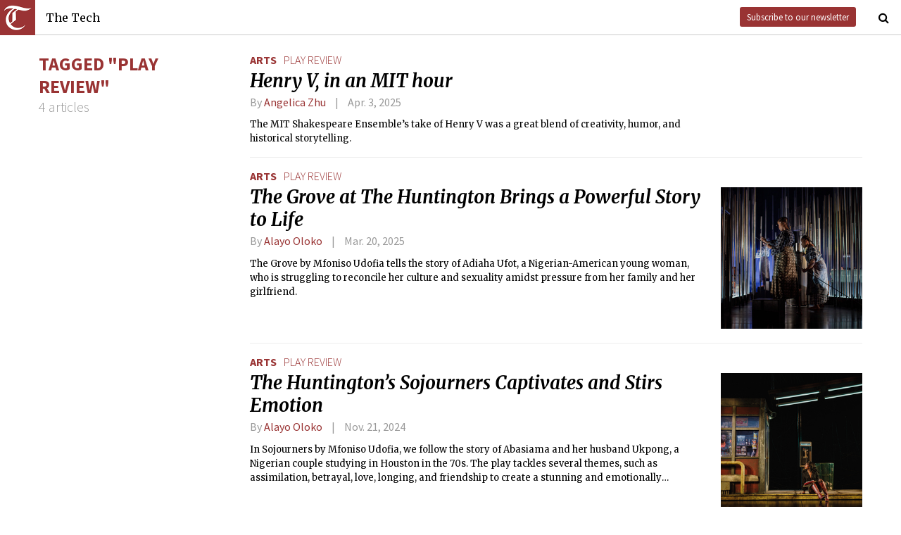

--- FILE ---
content_type: text/html; charset=utf-8
request_url: https://www.thetech.com/tags/play-review
body_size: 3903
content:
<!DOCTYPE html>
<html lang="en">
  <head>
    
    <meta charset="utf-8">
    <meta http-equiv="X-UA-Compatible" content="IE=Edge,chrome=1">
    <meta name="viewport" content="width=device-width, initial-scale=1.0">

      <meta name="google-site-verification" content="oB452VQ7ZDCRgpTXhrkzty9p-kg2EnnLbIRes8Z2f-8" />
<meta name="description" content="Weekly student newspaper of the Massachusetts Institute Technology in Cambridge. Covering MIT news, opinion, arts, sports, and campus life.">
<link rel="canonical" href="https://www.thetech.com/tags/play-review">

<meta name="twitter:card" content="summary">
<meta name="twitter:site" content="@thetech">
<meta name="twitter:title" content="Play Review | The Tech">
<meta name="twitter:description" content="Weekly student newspaper of the Massachusetts Institute Technology in Cambridge. Covering MIT news, opinion, arts, sports, and campus life.">

<meta property="fb:admins" content="1677870174">
<meta property="og:url" content="https://www.thetech.com/tags/play-review">
<meta property="og:type" content="website">
<meta property="og:image" content="https://www.thetech.com/assets/logo@2x-9253509ed2b9d70f7d7d3be80a9a6e9ac90ab1640de33e0bfbc1d48db3a2d2bd.png">
<meta property="og:site_name" content="The Tech">
<meta property="og:title" content="Play Review | The Tech">
<meta property="og:description" content="Weekly student newspaper of the Massachusetts Institute Technology in Cambridge. Covering MIT news, opinion, arts, sports, and campus life.">
<meta property="article:publisher" content="https://www.facebook.com/themittech">

    <title>Play Review | The Tech</title>
    <meta name="csrf-param" content="authenticity_token" />
<meta name="csrf-token" content="YZ+rmc0H9UqYxvK4SFJlIc1/6y9LgAl+rt4sDlRKx+TZLU4DggedBFmseHMwhiBKF0Ut8Z6X1QxXVDFaCVbMTA==" />

    <!-- Le HTML5 shim, for IE6-8 support of HTML elements -->
    <!--[if lt IE 9]>
      <script src="//cdnjs.cloudflare.com/ajax/libs/html5shiv/3.6.1/html5shiv.js" type="text/javascript"></script>
    <![endif]-->

    <link rel="stylesheet" media="all" href="/assets/frontend-6b3cab4a1c80dab7844bed1ec6f78dbf09c98604db85d2e6f90f623c0bbb4268.css" />
    <link rel="stylesheet" media="all" href="https://fonts.googleapis.com/css?family=Source+Sans+Pro:300,400,700|Merriweather:400,400italic,700,700italic,300italic,300.css" />

    <link rel="apple-touch-icon-precomposed" type="image/png" href="/assets/apple-touch-icon-144x144-precomposed-f5878d48539a2789ee3cc43d1c0f2e3b9fc40c143c87b9b60a558319c1f332c7.png" sizes="144x144" />
    <link rel="apple-touch-icon-precomposed" type="image/png" href="/assets/apple-touch-icon-114x114-precomposed-7d947298d1bddab30a671a075637c99a7add20089e752bde0fccd209e0f3d875.png" sizes="114x114" />
    <link rel="apple-touch-icon-precomposed" type="image/png" href="/assets/apple-touch-icon-72x72-precomposed-2f981f99b6ebd29fca76624f7313001cd660de94ae14abaa28a1b9d15512bbb4.png" sizes="72x72" />
    <link rel="apple-touch-icon-precomposed" type="image/png" href="/assets/apple-touch-icon-precomposed-6601a48ee61e7503396a1c2b5bbc044fc979504b1a0f0ac8b78ca074db6b4846.png" />
    <link rel="shortcut icon" type="image/x-icon" href="/assets/favicon-f42b9ca1fbe3eeec567ebfc42a5d0e4afda2bde18d625234d6ea6ffa694b35d9.ico" />
  </head>
  <body class="frontend_tag">

    
      <nav class="navbar ">
  <a class="navbar-menu" href="">
    <img alt="The Tech" class="navbar-logo" src="/assets/logo-edbf50e7afc668307f5a85b80743bedf24fe92e213cee81d8099b3afb828ca8b.png" />
    <span></span>
    <span></span>
    <span></span>
  </a>
  <a class="navbar-title" href="/">The Tech</a>
  <a class="navbar-feedback" href="https://mailchi.mp/0cdaae5d2937/the-tech-newletter-sub" target="_blank">Subscribe to our newsletter</a>
  <a class="navbar-feedback-alt" href="https://mailchi.mp/0cdaae5d2937/the-tech-newletter-sub" target="_blank">Newsletter</a>
  <a class="navbar-search-icon" href=""><i class="fa fa-search"></i></a>
  <form name="search" action="/search" accept-charset="UTF-8" method="get"><input name="utf8" type="hidden" value="&#x2713;" />
    <input name="query" class="navbar-search" type="text" placeholder="Search" value=""></input>
</form>  <a class="navbar-search-icon navbar-search-close-icon"><i class="fa fa-close"></i></a>
</nav>

    <nav class="sidenav">
  <ul>
    <li><a href="/">Home</a></li>
    <li><a href="/news">News</a></li>
    <li><a href="/opinion">Opinion</a></li>
    <li><a href="/arts">Arts</a></li>
    <li><a href="/sports">Sports</a></li>
    <li><a href="/campus-life">Campus Life</a></li>
    <li><a href="/science">Science</a></li>
    <li class="separator"></li>
    <li><a href="/about">About Us</a></li>
    <li><a href="/issues">Past Issues</a></li>
    <li><a href="/photos">Photos</a></li>
    <li><a href="/about/index#policies">Policies</a></li>
    <li><a href="/ads">Advertising</a></li>
    <li><a href="/about/sponsors">Sponsors</a></li>
    <li><a href="/about/donate">Donate</a></li>
    <li><a href="/about/staff">Our Staff</a></li>
    <li><a href="/about/join">Join The Tech</a></li>
    <li class="separator"></li>
    <li><a href="/about/contact">Contact Us</a></li>
    <li><a href="//www.facebook.com/themittech">Facebook</a></li>
    <li><a href="//www.twitter.com/thetech">Twitter</a></li>
  </ul>
</nav>

    <main class="container">
      <div class='list-sidebar'>
<div class='list-sidebar-content'>
<h1 class='list-header'>
Tagged "play review"
</h1>
<h2 class='list-count'>4 articles</h2>
</div>
</div>
<div class='list-articles'>
<div class='list-article'>
<div class='article-info'>
<a class="section" href="/arts">Arts</a>
<a class="primary-tag" href="/tags/play-review">play review</a>
<h1 class='headline'><a href="/2025/04/03/henry-v-mit-play">Henry V, in an MIT hour</a></h1>
<h4 class='article-meta'>
<span class='byline'>
By
<a class="author" href="/authors/angelica-zhu">Angelica Zhu</a>
</span>
<span class='timestamp'>Apr. 3, 2025</span>
</h4>
<p class='lede'>The MIT Shakespeare Ensemble’s take of Henry V was a great blend of creativity, humor, and historical storytelling.</p>
</div>
</div>
<div class='list-article'>
<div class='article-thumbnail'>
<a href="/2025/03/20/the-groove-premiere-huntington"><img src="https://s3.amazonaws.com/thetech-production/images/web_photos/square/10862_IMG_2113.jpeg?1742347389" alt="10862 img 2113" />
</a></div>
<div class='article-info'>
<a class="section" href="/arts">Arts</a>
<a class="primary-tag" href="/tags/play-review">play review</a>
<h1 class='headline'><a href="/2025/03/20/the-groove-premiere-huntington">The Grove at The Huntington Brings a Powerful Story to Life</a></h1>
<h4 class='article-meta'>
<span class='byline'>
By
<a class="author" href="/authors/alayo-oloko">Alayo Oloko</a>
</span>
<span class='timestamp'>Mar. 20, 2025</span>
</h4>
<p class='lede'>The Grove by Mfoniso Udofia tells the story of Adiaha Ufot, a Nigerian-American young woman, who is struggling to reconcile her culture and sexuality amidst pressure from her family and her girlfriend.</p>
</div>
</div>
<div class='list-article'>
<div class='article-thumbnail'>
<a href="/2024/11/21/huntington-theatre-sojourners-review"><img src="https://s3.amazonaws.com/thetech-production/images/web_photos/square/10759_moxie.jpg?1732142439" alt="10759 moxie" />
</a></div>
<div class='article-info'>
<a class="section" href="/arts">Arts</a>
<a class="primary-tag" href="/tags/play-review">play review</a>
<h1 class='headline'><a href="/2024/11/21/huntington-theatre-sojourners-review">The Huntington’s Sojourners Captivates and Stirs Emotion</a></h1>
<h4 class='article-meta'>
<span class='byline'>
By
<a class="author" href="/authors/alayo-oloko-fb114b67-f133-4003-a798-a45bd419f788">Alayo Oloko</a>
</span>
<span class='timestamp'>Nov. 21, 2024</span>
</h4>
<p class='lede'>In Sojourners by Mfoniso Udofia, we follow the story of Abasiama and her husband Ukpong, a Nigerian couple studying in Houston in the 70s. The play tackles several themes, such as assimilation, betrayal, love, longing, and friendship to create a stunning and emotionally resonant production.</p>
</div>
</div>
<div class='list-article'>
<div class='article-info'>
<a class="section" href="/arts">Arts</a>
<a class="primary-tag" href="/tags/play-review">play review</a>
<h1 class='headline'><a href="/2024/05/09/becoming-a-man">Becoming a Man asks questions about life, love, and human connection</a></h1>
<h4 class='article-meta'>
<span class='byline'>
By
<a class="author" href="/authors/aquila-simmons">Aquila Simmons</a>
</span>
<span class='timestamp'>May. 9, 2024</span>
</h4>
<p class='lede'>Becoming a Man mixes biography, documentary, and humanity into a single unique theatrical experience. It tells the story of Carl, a transgender man who transitioned in his fifties and explores his relationships and personal growth during what Carl tells the audience was the “best and worst year of his life.”</p>
</div>
</div>

</div>

    </main>
    <footer>
  <div class="footer-content">
    <div class="footer-contact">
      <a href="/"><img alt="The Tech" class="footer-logo" src="/assets/footer-logo-3d10ecffc0e34dabb59ac1ab7cd6483ae6bf89d407881009fd1fab7907ef146d.png" /></a>
      <ul>
        <li>The Tech</li>
        <li>84 Massachusetts Ave, Suite 483</li>
        <li>Cambridge, MA 02139-4300</li>
        <li>617.253.1541</li>
      </ul>
    </div>
    <div class="footer-sections">
      <ul>
        <li><a href="/">Home</a></li>
        <li><a href="/news">News</a></li>
        <li><a href="/opinion">Opinion</a></li>
        <li><a href="/arts">Arts</a></li>
        <li><a href="/sports">Sports</a></li>
        <li><a href="/campus-life">Campus Life</a></li>
        <li><a href="/science">Science</a></li>
      </ul>
    </div>
    <div class="footer-static">
      <ul>
        <li><a href="/about">About Us</a></li>
        <li><a href="/issues">Past Issues</a></li>
        <li><a href="/about/index#policies">Policies</a></li>
        <li><a href="/ads">Advertising</a></li>
        <li><a href="/about/donate">Donate</a></li>
        <li><a href="/about/staff">Our Staff</a></li>
        <li><a href="/about/join">Join The Tech</a></li>
      </ul>
    </div>
    <div class="footer-social">
      <ul>
        <li><a href="/about/contact">Contact Us</a></li>
        <li><a href="//www.facebook.com/themittech">Facebook</a></li>
        <li><a href="//www.twitter.com/thetech">Twitter</a></li>
        <li>&nbsp;</li>
        <li>&nbsp;</li>
        <li>&nbsp;</li>
        <li>&copy; 2026 The Tech</li>
      </ul>
    </div>
  </div>
</footer>

    <script src="/assets/frontend-58ecf39f3aa367a4a930c76c4d271ee2b96054040ccb7d52f477ab1d6afb9093.js"></script>
    <script type="text/javascript"> var infolinks_pid = 3206162; var infolinks_wsid = 0; </script> <script type="text/javascript" src="//resources.infolinks.com/js/infolinks_main.js"></script>
    
    <script>
      (function(i,s,o,g,r,a,m){i['GoogleAnalyticsObject']=r;i[r]=i[r]||function(){
      (i[r].q=i[r].q||[]).push(arguments)},i[r].l=1*new Date();a=s.createElement(o),
      m=s.getElementsByTagName(o)[0];a.async=1;a.src=g;m.parentNode.insertBefore(a,m)
      })(window,document,'script','//www.google-analytics.com/analytics.js','ga');
      ga('create', 'UA-7382327-6', 'auto');
      ga('send', 'pageview');
    </script>
  </body>
</html>
